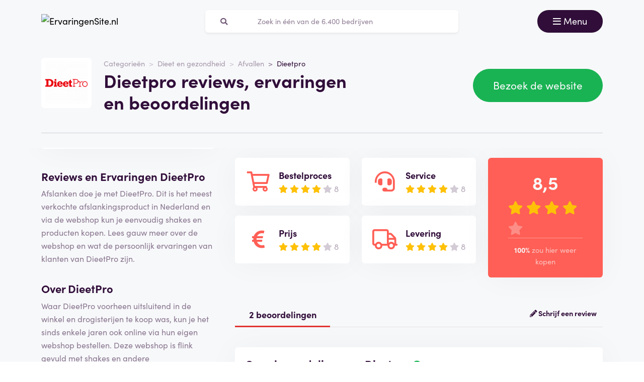

--- FILE ---
content_type: text/html; charset=UTF-8
request_url: https://ervaringensite.nl/dieetpro-reviews
body_size: 10490
content:
<!doctype html>
<html lang="nl-NL">
<head>
<meta charset="utf-8">
<script>(function(w,d,s,l,i){w[l]=w[l]||[];w[l].push({'gtm.start':
new Date().getTime(),event:'gtm.js'});var f=d.getElementsByTagName(s)[0],
j=d.createElement(s),dl=l!='dataLayer'?'&l='+l:'';j.async=true;j.src=
'https://www.googletagmanager.com/gtm.js?id='+i+dl;f.parentNode.insertBefore(j,f);
})(window,document,'script','dataLayer','GTM-55TCXM8');</script>
<meta name="viewport" content="width=device-width, initial-scale=1.0, maximum-scale=5">
<title>Dieetpro reviews, ervaringen en beoordelingen januari 2026</title>

<meta name="description" content="Hoe beoordelen klanten Dieetpro? Bekijk alle reviews en ervaringen ✅100% onafhankelijk ✅echte klanten ✅betrouwbaar. Bekijk ze hier »"/>

<meta property="og:image" content="https://ervaringensite.nl/img/og-image-ervaringensite-nl.jpg">
<meta property="og:title" content="Dieetpro reviews, ervaringen en beoordelingen januari 2026">
<meta property="og:url" content="https://ervaringensite.nl/dieetpro-reviews">
<meta property="og:type" content="website">
<meta property="og:locale" content="nl_NL">
<meta property="og:site_name" content="ErvaringenSite.nl">
<meta property="og:description" content="Hoe beoordelen klanten Dieetpro? Bekijk alle reviews en ervaringen ✅100% onafhankelijk ✅echte klanten ✅betrouwbaar. Bekijk ze hier »"/>

<!-- Twitter Meta Tags -->
<meta name="twitter:card" content="summary_large_image">
<meta property="twitter:domain" content="ErvaringenSite.nl">
<meta property="twitter:url" content="https://ervaringensite.nl/dieetpro-reviews">
<meta name="twitter:title" content="Dieetpro reviews, ervaringen en beoordelingen januari 2026">

<meta name="twitter:description" content="Hoe beoordelen klanten Dieetpro? Bekijk alle reviews en ervaringen ✅100% onafhankelijk ✅echte klanten ✅betrouwbaar. Bekijk ze hier »">
<meta name="twitter:image" content="https://ervaringensite.nl/img/og-image-ervaringensite-nl.jpg">
<link rel="dns-prefetch" href="https://use.typekit.net">
<link rel="dns-prefetch" href="https://wct-1.com">
<link rel="dns-prefetch" href="https://kit.fontawesome.com">
<link rel="dns-prefetch" href="https://ka-p.fontawesome.com">
<link rel="dns-prefetch" href="https://www.google-analytics.com">
<link rel="dns-prefetch" href="https://www.googletagmanager.com">
<link rel="preload" href="https://wct-1.com/wct.js" as="script">
<meta name="robots" content="index,follow"/>

<meta name='ir-site-verification-token' value='-1652266874'>

<link rel="canonical" href="https://ervaringensite.nl/dieetpro-reviews">

<meta name="tradetracker-site-verification" content="c38e06b5f5dda4242685ce78fe1d2052533cb313" />
<meta name="verification" content="3f2581db4ccb098f2d4803b10856dca9" />


<link rel="alternate" href="https://ervaringensite.nl/dieetpro-reviews" hreflang="nl-nl"/>
<link rel="alternate" href="https://reviews.be/dieetpro-reviews" hreflang="nl-be"/>
<link rel="alternate" href="https://ervaringensite.nl/dieetpro-reviews" hreflang="x-default"/>

<meta name="search-route" content="https://ervaringensite.nl/zoeken">
<link rel="apple-touch-icon" sizes="57x57" href="/favicon/apple-icon-57x57.png">
<link rel="apple-touch-icon" sizes="60x60" href="/favicon/apple-icon-60x60.png">
<link rel="apple-touch-icon" sizes="72x72" href="/favicon/apple-icon-72x72.png">
<link rel="apple-touch-icon" sizes="76x76" href="/favicon/apple-icon-76x76.png">
<link rel="apple-touch-icon" sizes="114x114" href="/favicon/apple-icon-114x114.png">
<link rel="apple-touch-icon" sizes="120x120" href="/favicon/apple-icon-120x120.png">
<link rel="apple-touch-icon" sizes="144x144" href="/favicon/apple-icon-144x144.png">
<link rel="apple-touch-icon" sizes="152x152" href="/favicon/apple-icon-152x152.png">
<link rel="apple-touch-icon" sizes="180x180" href="/favicon/apple-icon-180x180.png">
<link rel="icon" type="image/png" sizes="192x192" href="/favicon/android-icon-192x192.png">
<link rel="icon" type="image/png" sizes="32x32" href="/favicon/favicon-32x32.png">
<link rel="icon" type="image/png" sizes="96x96" href="/favicon/favicon-96x96.png">
<link rel="icon" type="image/png" sizes="16x16" href="/favicon/favicon-16x16.png">
<link rel="manifest" href="/favicon/manifest.json">
<meta name="msapplication-TileColor" content="#ffffff">
<meta name="msapplication-TileImage" content="/favicon/ms-icon-144x144.png">
<meta name="theme-color" content="#ffffff">
<script type="application/ld+json">
{
"@context": "https://schema.org",
"@type": "WebSite",
"url": "https://ervaringensite.nl",
"potentialAction": {
"@type": "SearchAction",
"target": {
"@type": "EntryPoint",
"urlTemplate": "https://ervaringensite.nl/zoeken?q={search_term_string}"
},
"query-input": "required name=search_term_string"
}
}
</script>
<link href="https://ervaringensite.nl/css/app.css" rel="stylesheet">
</head>
<body class="header-gray ">
<noscript><iframe src="https://www.googletagmanager.com/ns.html?id=GTM-55TCXM8" height="0" width="0" style="display:none;visibility:hidden"></iframe></noscript>
<nav id="navbar-main" class="navbar navbar-light">
<div class="container">
<div class="d-flex w-100 justify-content-between">
<a class="navbar-brand" href="https://ervaringensite.nl" title="Reviews">
<img src="/img/logo-ervaringensite-nl.svg" alt="ErvaringenSite.nl" class="img-fluid" width="313px" height="40px">
</a>
<form method="GET" action="https://ervaringensite.nl/zoeken" id="nav-main-menu" class="d-none d-lg-block search-form">
<label class="input-group">
<div class="input-group-text"><i class="fa fa-search"></i></div>
<input class="form-control py-1" type="search" name="q" placeholder="Zoek in één van de 6.400 bedrijven" aria-label="Zoeken" value="" autocomplete="off">
</label>
</form>
<div class="btn-group">
<button class="navbar-toggler btn btn-primary" type="button" data-bs-toggle="collapse" data-bs-target="#navbar-full" aria-controls="navbar-full" aria-expanded="false" aria-label="Toggle navigation">
<i class="far fa-bars"></i>
<span class="d-none d-md-inline-block">Menu</span>
</button>
</div>
</div>
<div class="collapse navbar-collapse" id="navbar-full">
<div class="container py-1 vh-100">
<div class="row">
<a class="col p-1 mt-1 pe-2 border-0" href="https://ervaringensite.nl" title="Reviews">
<img loading="lazy" src="/img/logo-light-ervaringensite-nl.svg" alt="ErvaringenSite.nl" class="img-fluid" width="313px" height="40px">
</a>
<div class="col-auto menu-close text-light align-self-center p-1" data-bs-target="#navbar-full" data-bs-toggle="collapse">
Sluiten <i class="fal fa-times"></i>
</div>
</div>
<form id="nav-form-menu" class="search-form my-2" method="GET" action="https://ervaringensite.nl/zoeken">
<label class="input-group">
<button class="input-group-text bg-body-color px-2 px-md-3" type="submit"><i class="fa fa-search"></i></button>
<input class="form-control py-2 px-1 px-md-2 bg-body-color text-light-purple" type="search" name="q" placeholder="Zoek in één van de 6.400 bedrijven" aria-label="Zoeken" autocomplete="off">
</label>
</form>
<ul class="navbar-nav">
<li class="nav-item active">
<a class="nav-link" href="https://ervaringensite.nl">Home</a>
</li>
<li class="nav-item">
<a class="nav-link" href="https://ervaringensite.nl/categorieen">Categorieën</a>
</li>
<li class="nav-item">
<a class="nav-link" href="https://ervaringensite.nl/over-ons">Over ons</a>
</li>
<li class="nav-item">
<a class="nav-link" href="https://ervaringensite.nl/kennisbank">Kennisbank</a>
</li>
<li class="nav-item">
<a class="nav-link" href="https://ervaringensite.nl/blog">Blog</a>
</li>
</ul>
</div>
</div>
</div>
</nav>
<main>

<script type="application/ld+json">{"@context":"http:\/\/schema.org","@type":"LocalBusiness","@id":"https:\/\/ervaringensite.nl\/dieetpro-reviews","name":"Dieetpro","image":"https:\/\/ervaringensite.nl\/img\/companies\/icons\/dieetpro.png","aggregateRating":{"@type":"AggregateRating","worstRating":"1","bestRating":"10","ratingValue":"7.0","reviewCount":"1"},"review":[{"@type":"Review","itemReviewed":{"@context":"http:\/\/schema.org","@type":"LocalBusiness","image":"https:\/\/ervaringensite.nl\/img\/companies\/icons\/dieetpro.png","name":"Dieetpro"},"author":{"@type":"Person","name":"Jari B."},"datePublished":"2021-04-22T19:49:12+02:00","headline":"Lekker en gezond","reviewBody":"Ik gebruik dieetpro al een tijdje en ik geniet elke dag. Ik kreeg ook een leuke folder met verschillende suggesties wat ik allemaal erbij kan eten. De shakes zijn erg fijn als lunch of als tussendoortje. Zeker een aanrader!","reviewRating":{"@type":"Rating","bestRating":"10","worstRating":"1","ratingValue":7},"publisher":{"@type":"Organization","name":"ErvaringenSite.nl","sameAs":"https:\/\/ervaringensite.nl\/"},"inLanguage":"NL"}]}</script>
<div class="header header-company">
<div class="container">
<div class="row">
<div class="col-12 col-lg-7 d-flex align-items-center">
<div class="row">
<div class="col-auto">
<img loading="lazy" src="https://ervaringensite.nl/img/companies/icons/dieetpro.png"
alt="Dieetpro logo"
class="img-company-thumb float-start" width="100px" height="100px">
</div>
<div class="col">
<nav aria-label="breadcrumb">
<ol class="breadcrumb">
<li class="breadcrumb-item"><a href="https://ervaringensite.nl/categorieen">Categorieën</a></li>
<li class="breadcrumb-item"><a href="https://ervaringensite.nl/dieet-en-gezondheid">Dieet en gezondheid</a></li>
<li class="breadcrumb-item"><a href="https://ervaringensite.nl/afvallen">Afvallen</a></li>
<li class="breadcrumb-item active" aria-current="page"><span>Dieetpro</span></li>
</ol>
</nav>
<script type="application/ld+json">
{
"@context": "http://schema.org",
"@type": "BreadcrumbList",
"itemListElement":
[
{
"@type": "ListItem",
"position": 1,
"item": "https://ervaringensite.nl/categorieen",
"name": "Categorieën"
}, {
"@type": "ListItem",
"position": 2,
"item": "https://ervaringensite.nl/dieet-en-gezondheid",
"name": "Dieet en gezondheid"
}, {
"@type": "ListItem",
"position": 3,
"item": "https://ervaringensite.nl/afvallen",
"name": "Afvallen"
}, {
"@type": "ListItem",
"position": 4,
"item": "https://ervaringensite.nl/dieetpro-reviews",
"name": "Dieetpro"
} 
]
}
</script>
<h1 class="company-heading mt-1 mt-md-0 mb-2 mb-md-0">Dieetpro reviews, ervaringen en beoordelingen</h1>
</div>
</div>
</div>
<div class="col-12 col-lg-5 align-self-center text-md-end">
<span data-route="aHR0cHM6Ly9lcnZhcmluZ2Vuc2l0ZS5ubC9vbWxlaWRlbi8xMzI1" class="btn btn-lg btn-success btn-visit-website">Bezoek de website
</span>
</div>
</div>
<div class="col-12 mt-3 d-none d-md-block">
<div class="company-divider"></div>
</div>
</div>
</div>
<div class="header d-block d-md-none header-company-scrolled">
<div class="container">
<div class="row">
<div class="h3 px-1 pb-1" style="font-size: 20px; line-height: 22px;">Dieetpro reviews, ervaringen en beoordelingen</div>
<div class="col-12 col-lg-5 my-auto px-1 text-center text-md-end">
<a href="#toevoegen" class="btn btn-outline-primary d-inline-block d-md-none">Beoordeel</a>
<span data-route="aHR0cHM6Ly9lcnZhcmluZ2Vuc2l0ZS5ubC9vbWxlaWRlbi8xMzI1" class="btn btn-success btn-visit-website">Bezoek de website</span>
<a href="#toevoegen" class="btn btn-outline-primary d-none d-md-inline-block">Schrijf een beoordeling</a>
<button id="menu-scrolled" class="navbar-toggler nav-link-login d-none d-md-inline-block" type="button"
data-bs-toggle="collapse" data-bs-target="#navbar-full" aria-controls="navbar-full"
aria-expanded="false" aria-label="Toggle navigation">
<i class="fa fa-bars"></i> Menu
</button>
</div>
</div>
</div>
</div>
<div class="bg-gray">
<span id="companyId" class="d-none">1325</span>
<section class="container mt-0 mt-md-2 mb-3">
<div class="row g-1 g-md-3">
<div class="col-12 col-lg-5 col-xl-4">
<div class="position-sticky fixed-top d-none d-md-block bg-white p-2 mb-3 sticky-scroller">
<div class="row pb-2 d-flex align-items-center">
<div class="col-md-4">
<img loading="lazy" src="https://ervaringensite.nl/img/companies/icons/dieetpro.png" alt="Dieetpro logo"
class="img-company-thumb" width="110px" height="110px">
</div>
<div class="col-md-8">
<div class="cat-wrapper pb-1">
<div class="comp-cat">Website</div>
<b class="comp-website-detail">
<span class="btn-visit-website text-primary"
data-route="aHR0cHM6Ly9lcnZhcmluZ2Vuc2l0ZS5ubC9vbWxlaWRlbi8xMzI1">dieetpro.nl
</span>
</b>
</div>
<div class="cat-wrapper">
<div class="comp-cat">Categorie</div>
<a href="https://ervaringensite.nl/dieet-en-gezondheid" class="comp-cat-detail text-primary"><b>Dieet en gezondheid</b></a>
</div>
</div>
</div>
<div class="row g-1">
<div class="col-md-6">
<span data-route="aHR0cHM6Ly9lcnZhcmluZ2Vuc2l0ZS5ubC9vbWxlaWRlbi8xMzI1"
class="w-100 p-1 btn btn-success btn-sm btn-visit-website">Bezoek de website</span>
</div>
<div class="col">
<a href="#toevoegen"
class="w-100 btn btn-sm btn-outline-primary p-1 d-none d-md-inline-block">Schrijf een beoordeling</a>
</div>
</div>
</div>
<div class="d-none d-md-block">
<div class="card-company-description">
<div class="card-body p-0" id="company-description-desktop">

<h2> Reviews en Ervaringen DieetPro </h2> <P>
Afslanken doe je met DieetPro. Dit is het meest verkochte afslankingsproduct in Nederland en via de webshop kun je eenvoudig shakes en producten kopen. Lees gauw meer over de webshop en wat de persoonlijk ervaringen van klanten van DieetPro zijn. </p>
<h2> Over DieetPro </h2> <p>
Waar DieetPro voorheen uitsluitend in de winkel en drogisterijen te koop was, kun je het sinds enkele jaren ook online via hun eigen webshop bestellen. Deze webshop is flink gevuld met shakes en andere afslankingsproducten van DieetPro. De volledige collectie kun je online vinden en eenvoudiger bestellen. </p>
<p> Het dieetproduct DieetPro kent inmiddels al duizenden tevreden klanten die resultaat zien na het gebruik van deze producten. Daarom ziet de webshop van DieetPro dagelijks ook ontzettend veel tevreden klanten terug. Via de webshop blijf je altijd op de hoogte van de nieuwste shakes en kun je ook extra informatie vergaren over alle producten en diensten van DieetPro. </p>
<h2> Waarom kiezen voor DieetPro </h2> <p>
Waarom DieetPro online kopen en niet in de winkel of drogisterij? Natuurlijk is het antwoord dat het online een stuk eenvoudiger is. Je kunt in één keer een grote bestelling doen en jouw favoriete shakes zijn online altijd op voorraad. </p>
<P>Een andere reden om eerder online DieetPro te kopen, is vanwege de unieke acties online. Je kunt in de webshop altijd alle shakes tegen adviesprijzen vinden, maar het unieke van deze online webshop is dat er wel acties, aanbiedingen en kortingscodes beschikbaar zijn. Op deze manier kun je door online DieetPro te kopen, extra voordelig inslaan. </p>
<h2> Is DieetPro betrouwbaar? </h2> <p>
De bekende natuurwinkel De Tuinen heeft DieetPro maar liefst drie jaar op rij uitgekozen als meest populaire afslankproduct. In Nederland is DieetPro ook het meest verkocht merk op het gebied van afslanken. Je bent daardoor altijd verzekerd van niet alleen een goed resultaat, maar ook van een veilig product. </p>
<P>Je shopt direct bij DieetPro via hun webshop en bent dus altijd verzekerd van een veilige koop. Daarnaast kun je ook veilig <a href="https://www.ideal.nl/" target="_blank">betalen</a> in de webshop. Je kunt een account aanmaken, maar kan ook zonder account bestellen. Je kiest zelf of je via het veilige Ideal wilt betalen, of dat je jouw betaling op een andere manier voldoet. Denk bijvoorbeeld aan een betaling met creditcard of Paypal. Sla jouw gegevens op bij DieetPro en je hoeft in het vervolg nooit meer deze gegevens in te voeren. Dit kun je doen door een gratis account bij deze webshop aan te maken. </p>
<h2> Klantenservice en <a href="https://www.degeschillencommissie.nl/" target="_blank">klachten</a> </h2> <P>
Heb je vragen over DieetPro, het gebruik of het bestellen online? Dan kun je altijd bij de <a href="https://www.kvk.nl/advies-en-informatie/bedrijf-starten/een-webshop-starten/een-webwinkel-starten/" target="_blank">klantenservice</a> van DieetPro jouw vragen stellen. Zij staan dagelijks voor je klaar en je kunt zowel per mail, als per telefoon in contact komen met de klantenservice. De klantenservice is professioneel en kan jij vakkundig bijstaan. Kom je er zelf niet uit, lukt het bestellen of betalen niet, of wil je gewoon extra informatie? Schroom dan niet om in contact te komen met een klantenservicemedewerker van DieetPro. </p>
<p>Heb jij klachten over DieetPro? Heb je bijvoorbeeld klachten na het gebruik of ben je ontevreden over de service of verzending? Je mag al jouw kritiek en klachten gewoon melden bij DieetPro. Wanneer je ze direct benadert, kan er altijd nog gezocht worden naar een goede oplossing voor jou. </p>
<h2> Wil jij ook beoordelen? </h2> <p>
Ben jij succesvol afgevallen door het gebruik van de shakes van DieetPro? Of heb je wellicht een minder goede ervaring met deze shakes? Je kunt alles over jouw ervaring met DieetPro hieronder achterlaten. Vermeld bijvoorbeeld iets over hoe het online bestellen precies werkt, wat andere klanten kunnen verwachten en hoe jouw eventuele ervaring met de klachtenservice van DieetPro is. </p>

<span data-route="aHR0cHM6Ly9lcnZhcmluZ2Vuc2l0ZS5ubC9vbWxlaWRlbi8xMzI1" class="btn-visit-website" style="cursor: pointer;">
<img src="/img/companies/screenshots/1325.jpg"
alt="Reviews over Dieetpro" class="img-fluid rounded shadow-lg border"
title="Bezoek de website" data-bs-toggle="tooltip"
loading="lazy">
</span>
</div>
</div>


<span class="h4 mt-3">Gerelateerde bedrijven</span>
<a href="https://ervaringensite.nl/weight-watchers-reviews" class="card card-company-small company-thumbs mb-2">
<div class="card-body p-1">
<div class="row g-0 align-items-center">
<div class="col-auto">
<img loading="lazy" src="https://ervaringensite.nl/img/companies/icons/weight-watchers.png" alt="Weight Watchers logo" class="img-company-thumb me-2" width="100px" height="100px">
</div>
<div class="col">
Weight Watchers
<div class="text-muted">
<i class="fal fa-comment-alt"></i>
33 beoordelingen
</div>
<div>
<div class="stars">
<span class="stars-block">
<i class="fa fa-star star-active "></i>
<i class="fa fa-star star-active "></i>
<i class="fa-stack">
<i class="fa fa-star fa-stack-1x"></i>
<i class="fa fa-star-half fa-stack-1x star-active"></i>
</i>
<i class="fa fa-star "></i>
<i class="fa fa-star "></i>
</span>
<span class="stars-score">
5,0
</span>
</div>
</div>
</div>
</div>
</div>
</a>
<a href="https://ervaringensite.nl/weightworld-reviews" class="card card-company-small company-thumbs mb-2">
<div class="card-body p-1">
<div class="row g-0 align-items-center">
<div class="col-auto">
<img loading="lazy" src="https://reviews.be/img/companies/icons/weightworld.png" alt="Weightworld.nl logo" class="img-company-thumb me-2" width="100px" height="100px">
</div>
<div class="col">
Weightworld.nl
<div class="text-muted">
<i class="fal fa-comment-alt"></i>
8 beoordelingen
</div>
<div>
<div class="stars">
<span class="stars-block">
<i class="fa fa-star star-active "></i>
<i class="fa fa-star star-active "></i>
<i class="fa fa-star star-active "></i>
<i class="fa-stack">
<i class="fa fa-star fa-stack-1x"></i>
<i class="fa fa-star-half fa-stack-1x star-active"></i>
</i>
<i class="fa fa-star "></i>
</span>
<span class="stars-score">
7
</span>
</div>
</div>
</div>
</div>
</div>
</a>
<a href="https://ervaringensite.nl/myprotein-reviews" class="card card-company-small company-thumbs mb-2">
<div class="card-body p-1">
<div class="row g-0 align-items-center">
<div class="col-auto">
<img loading="lazy" src="https://ervaringensite.nl/img/companies/icons/myprotein.png" alt="Myprotein logo" class="img-company-thumb me-2" width="100px" height="100px">
</div>
<div class="col">
Myprotein
<div class="text-muted">
<i class="fal fa-comment-alt"></i>
5 beoordelingen
</div>
<div>
<div class="stars">
<span class="stars-block">
<i class="fa fa-star star-active "></i>
<i class="fa fa-star star-active "></i>
<i class="fa fa-star star-active "></i>
<i class="fa fa-star "></i>
<i class="fa fa-star "></i>
</span>
<span class="stars-score">
5,8
</span>
</div>
</div>
</div>
</div>
</div>
</a>

<div class="text-center mb-3">
<a href="https://ervaringensite.nl/dieet-en-gezondheid" class="btn btn-secondary">Bekijk alles uit deze categorie</a>
</div>

<span class="h4 mt-3">Gerelateerde blogartikelen</span>
<div class="card-body bg-white rounded mb-2">
<a class="blog-large" href="https://ervaringensite.nl/blog/hier-moet-je-op-letten-bij-het-kiezen-van-een-afkickkliniek-">
<img loading="lazy" src="https://ervaringensite.nl/storage/img/blogs/blog-492.jpg?v=1741178573" alt="Hier moet je op letten bij het kiezen van een afkickkliniek" class="me-0 me-md-1 rounded w-100" style="object-fit: cover; height: 150px;">

<span class="fw-bold mt-1 h3">Hier moet je op letten bij het kiezen van een afkickkliniek</span>
<span class="text-secondary fw-bold">Lees meer <i class="fa fa-arrow-right"></i></span>
</a>
</div>
<div class="card-body bg-white rounded mb-2">
<a class="blog-large" href="https://ervaringensite.nl/blog/de-nieuwste-chirurgische-technieken-bij-proctologische-aandoeningen">
<img loading="lazy" src="https://ervaringensite.nl/storage/img/blogs/blog-490.jpg?v=1739877880" alt="De nieuwste chirurgische technieken bij proctologische aandoeningen" class="me-0 me-md-1 rounded w-100" style="object-fit: cover; height: 150px;">

<span class="fw-bold mt-1 h3">De nieuwste chirurgische technieken bij proctologische aandoeningen</span>
<span class="text-secondary fw-bold">Lees meer <i class="fa fa-arrow-right"></i></span>
</a>
</div>
<div class="card-body bg-white rounded mb-2">
<a class="blog-large" href="https://ervaringensite.nl/blog/heb-je-voedingssupplementen-nodig-als-je-wil-sporten">
<img loading="lazy" src="https://ervaringensite.nl/storage/img/blogs/blog-372.jpg?v=1706424984" alt="Heb je voedingssupplementen nodig als je wil sporten?" class="me-0 me-md-1 rounded w-100" style="object-fit: cover; height: 150px;">

<span class="fw-bold mt-1 h3">Heb je voedingssupplementen nodig als je wil sporten?</span>
<span class="text-secondary fw-bold">Lees meer <i class="fa fa-arrow-right"></i></span>
</a>
</div>
</div>
</div>
<div class="col-12 col-lg-7 col-xl-8">
<div class="row">
<div class="col-md-4 order-1 mt-1 mt-md-0 col-12">
<form
class="card-body bg-white rounded star-subratings p-md-2 p-1 mb-1 mb-md-2 company-rating-shadow"
action="" method="GET">
<button class="btn d-flex align-items-center remove-btn-border p-0" name="option"
value="rating_order">
<div class="review-icon float-start"><i class="far fa-shopping-cart"></i></div>
<div class="text-start">
<div class="review-icon-title">Bestelproces</div>
<div class="stars">
<span class="stars-block">
<i class="fa fa-star star-active "></i>
<i class="fa fa-star star-active "></i>
<i class="fa fa-star star-active "></i>
<i class="fa fa-star star-active "></i>
<i class="fa fa-star "></i>
</span>
<span class="stars-score">
8
</span>
</div>
</div>
</button>
</form>
<form class="card-body bg-white rounded star-subratings p-md-2 p-1 company-rating-shadow"
action="" method="GET">
<button class="btn d-flex align-items-center remove-btn-border p-0" name="option"
value="rating_price">
<div class="review-icon float-start"><i class="fas fa-euro-sign"></i></div>
<div class="text-start">
<div class="review-icon-title">Prijs</div>
<div class="stars">
<span class="stars-block">
<i class="fa fa-star star-active "></i>
<i class="fa fa-star star-active "></i>
<i class="fa fa-star star-active "></i>
<i class="fa fa-star star-active "></i>
<i class="fa fa-star "></i>
</span>
<span class="stars-score">
8
</span>
</div>
</div>
</button>
</form>
</div>
<div class="col-md-4 order-2 mt-1 mt-md-0">
<form
class="card-body bg-white rounded star-subratings p-md-2 p-1 mb-1 mb-md-2 company-rating-shadow"
action="" method="GET">
<button class="btn d-flex align-items-center remove-btn-border p-0" name="option"
value="rating_service">
<div class="review-icon float-start"><i class="fas fa-headset"></i></div>
<div class="text-start">
<div class="review-icon-title">Service</div>
<div class="stars">
<span class="stars-block">
<i class="fa fa-star star-active "></i>
<i class="fa fa-star star-active "></i>
<i class="fa fa-star star-active "></i>
<i class="fa fa-star star-active "></i>
<i class="fa fa-star "></i>
</span>
<span class="stars-score">
8
</span>
</div>
</div>
</button>
</form>
<form class="card-body bg-white rounded star-subratings p-md-2 p-1 company-rating-shadow"
action="" method="GET">
<button class="btn d-flex align-items-center remove-btn-border p-0" name="option"
value="rating_delivery">
<div class="review-icon float-start"><i class="far fa-truck"></i></div>
<div class="text-start">
<div class="review-icon-title">Levering</div>
<div class="stars">
<span class="stars-block">
<i class="fa fa-star star-active "></i>
<i class="fa fa-star star-active "></i>
<i class="fa fa-star star-active "></i>
<i class="fa fa-star star-active "></i>
<i class="fa fa-star "></i>
</span>
<span class="stars-score">
8
</span>
</div>
</div>
</button>
</form>
</div>
<div class="col-md-4 order-0 order-md-3 mt-2 mt-md-0">
<div class="company-score card-header bg-secondary text-light rounded p-1 p-md-2 px-md-3 company-rating-shadow"
style="z-index: 0">
<div class="stars">
<span class="stars-block">
<i class="fa fa-star star-active "></i>
<i class="fa fa-star star-active "></i>
<i class="fa fa-star star-active "></i>
<i class="fa fa-star star-active "></i>
<i class="fa fa-star "></i>
</span>
<span class="stars-score">
8,5
</span>
</div>
<div class="total-buyagain-percentage text-center mt-2 mt-md-0">
<span
class="percentage">100%</span> <span>zou hier weer kopen</span>
</div>
</div>
</div>
</div>
<div class="row pt-3 pt-md-4 pb-2 justify-content-between">
<div class="col-md-3 col-6 text-primary text-center border-bottom-red">
2 beoordelingen
</div>
<div class="col-md-9 col-6 text-end border-bottom-gray">
<a href="#toevoegen" class="fw-bold"><i class="fas fa-pencil-alt"></i>
Schrijf een review
</a>
</div>
</div>
<div class="card card-review mt-2" id="review-expert">
<div class="card-body">
<div class="row">
<div class="col-md">
<div class="h3">
<span class="review-name">Onze beoordeling over Dieetpro</span>
<span class="text-success h5">
<i class="fa fa-check-circle" data-bs-toggle="tooltip" data-bs-placement="top" title="Beoordeling is geverifieerd"></i>
</span>
</div>
</div>
</div>
<p class="review-description-full">

Het bedrijf Dieetpro is geverifieerd door ons.
De webshop dieetpro.nl is al sinds 2011 een betrouwbare partij om te bestellen.
Dieetpro is lid bij de KvK (kamer van koophandel) en hun website beschikt over een SSL certificaat (het groene slotje).
Dit slotje geeft aan dat het veilig is om te bestellen via de online betaalmethodes die ze aanbieden.
Dieetpro maakt gebruik van de meest voorkomende betaalmogelijkheden in Nederland.
<br><br>
De reputatie van dieetpro.nl is positief te noemen.
Het Nederlandse bedrijf is namelijk ook al een lange tijd actief op het internet.
Je kunt zelf ook meehelpen andere gebruikers een goede keus te maken bij hun aankopen.
Dit kun je doen door een review achter te laten op deze pagina.
<br><br>
Het is verstandig de website van dieetpro.nl te bekijken voor actuele openingstijden.
Daar vind je uiteraard ook het uitgebreide assortiment van Dieetpro.

</p>
<div class="row">
<div class="post-review-date d-block d-md-inline-block col">
<span style="float:left;">Geplaatst op: 11-03-2021</span>
</div>
<div class="post-review-name d-block d-md-inline-block col">
<span style="float:right;">Geschreven door: ErvaringenSite.nl</span>
</div>
</div>
<hr>
<div class="row justify-content-between align-items-center review-score">
<div class="col-auto">
<div class="stars">
<div class="stars-box" style="background-size: auto 100%;">
<div class="stars-fill" style="width: 100%; background-size: auto 100%;"></div>
</div>
<span class="stars-score text-gray">
10 / 10
</span>
</div>
</div>
<div class="col-auto mt-1 mt-md-0">
<span class="review-order-score pe-2" data-bs-toggle="tooltip" data-bs-placement="top" title="Bestelproces">
<i class="far fa-shopping-cart text-secondary" aria-hidden="true"></i> 5/5
</span>
<span class="review-service-score pe-2" data-bs-toggle="tooltip" data-bs-placement="top" title="Service">
<i class="fas fa-headset text-secondary" aria-hidden="true"></i> 5/5
</span>
<span class="review-price-score pe-2" data-bs-toggle="tooltip" data-bs-placement="top" title="Prijs">
<i class="fas fa-euro-sign text-secondary" aria-hidden="true"></i> 5/5
</span>
<span class="review-delivery-score pe-2" data-bs-toggle="tooltip" data-bs-placement="top" title="Levering">
<i class="far fa-truck text-secondary" aria-hidden="true"></i> 5/5
</span>
</div>
<div class="col-auto mt-1 mt-md-0 review-buyagain">
<b class="text-success">
<i class="far fa-file-certificate"></i>
Expert review
</b>
</div>
</div>
</div>
</div>

<div id="review-6364"
class="card card-review mt-2 ">
<div class="card-body">
<div class="row">
<div class="col-md">
<div class="h3">
<span class="review-name">Lekker en gezond</span>
<span class="text-success h5">
<i class="fa fa-check-circle" data-bs-toggle="tooltip" data-bs-placement="top"
title="Beoordeling is geverifieerd"></i>
</span>
</div>
</div>
<div class="col-md-auto text-end">
<button class="btn btn-link p-0 btn-report-review d-none d-md-inline-block"
data-action="https://ervaringensite.nl/6364-reviews">Rapporteren</button>
</div>
</div>
<p class="review-description">
Ik gebruik dieetpro al een tijdje en ik geniet elke dag. Ik kreeg ook een leuke folder met verschillende suggesties wat ik allemaal erbij kan eten. De shakes zijn erg fijn als lunch of als tussendoortje. Zeker een aanrader!
</p>
<button type="button" class="btn btn-link p-0 btn-read-more d-none d-block mb-2">
Lees de complete review
</button>
<div class="row">
<div class="post-review-date d-block d-md-inline-block col">
<span
style="float:left;">Geplaatst op: 22-04-2021</span>
</div>
<div class="post-review-date d-block d-md-inline-block col text-left"
style=" visibility:hidden; ">
<span>Laatst bewerkt op: 08-06-2022</span>
</div>
<div class="post-review-name d-block d-md-inline-block col">
<span style="float:right;">Geschreven door: Jari B.</span>
</div>
</div>
<hr>
<div class="row justify-content-between align-items-center review-score">
<div class="col-auto">
<div class="stars">
<div class="stars-box" style="background-size: auto 100%;">
<div class="stars-fill" style="width: 70%; background-size: auto 100%;"></div>
</div>
<span class="stars-score text-gray">
7 / 10
</span>
</div>
</div>
<div class="col-auto mt-1 mt-md-0">
<span class="review-order-score pe-2" data-bs-toggle="tooltip" data-bs-placement="top"
title="Bestelproces">
<i class="far fa-shopping-cart text-secondary" aria-hidden="true"></i>
3/5
</span>
<span class="review-service-score pe-2" data-bs-toggle="tooltip" data-bs-placement="top"
title="Service">
<i class="fas fa-headset text-secondary" aria-hidden="true"></i>
3/5
</span>
<span class="review-price-score pe-2" data-bs-toggle="tooltip" data-bs-placement="top"
title="Prijs">
<i class="fas fa-euro-sign text-secondary" aria-hidden="true"></i>
4/5
</span>
<span class="review-delivery-score pe-2" data-bs-toggle="tooltip" data-bs-placement="top"
title="Levering">
<i class="far fa-truck text-secondary" aria-hidden="true"></i>
3/5
</span>
</div>
<div class="col-auto mt-1 mt-md-0 review-buyagain">
<span>Nogmaals kopen?</span>
<span class="buyagain-yes px-1 py-0 my-0">
Ja
</span>
</div>
</div>
</div>
</div>
<div class="modal fade" id="report-review-popup" tabindex="-1" aria-hidden="true">
<div class="modal-dialog">
<div class="modal-content">
<div class="modal-header d-flex justify-content-center py-2">
<div class="h5 m-0">Waarom wil je de review &quot;<span class="report-review-name"></span>&quot; rapporteren?</div>
<button type="button" class="btn-close p-0" data-bs-dismiss="modal" aria-label="Close"></button>
</div>
<div class="modal-body">
<div class="list-group">
<div class="row">
<div class="col-12">
<div class="list-group" id="list-tab" role="tablist">
<form action="" method="POST" class="report-review-form card-body px-3">
<input type="hidden" name="_token" value="Eaf47q4xjYDj7zBluvWWV02fyZNQTzSGuQ9qGzOZ" autocomplete="off"> <input type="hidden" name="_method" value="put"> <button class="list-group-item list-group-item-action w-100 text-center"
role="button" id="list-home-list" name="reported"
value="inappropriate language">Ongepast taalgebruik</button>
<button class="list-group-item list-group-item-action w-100 text-center"
role="button" id="list-profile-list" name="reported"
value="spam">Spam</button>
<button class="list-group-item list-group-item-action text-center" role="button"
type="button" data-bs-toggle="modal" data-bs-dismiss="modal"
data-bs-target="#report-review-other-popup">Anders?
<i class="fas fa-arrow-right"></i></button>
</form>
</div>
</div>
</div>
</div>
</div>
</div>
</div>
</div>
<div class="modal fade overflow-hidden" id="report-review-other-popup" tabindex="-1" aria-hidden="true">
<div class="modal-dialog">
<div class="modal-content">
<div class="modal-header d-flex justify-content-center py-2">
<div class="h5 m-0">Waarom wil je de review &quot;<span class="report-review-name"></span>&quot; rapporteren?</div>
<button type="button" class="btn-close p-0" data-bs-dismiss="modal" aria-label="Close"></button>
</div>
<div class="modal-body">
<form action="" method="POST" class="report-review-form card-body px-3">
<input type="hidden" name="_token" value="Eaf47q4xjYDj7zBluvWWV02fyZNQTzSGuQ9qGzOZ" autocomplete="off"> <input type="hidden" name="_method" value="put"> <textarea class="form-control" name="reported" rows="5" placeholder="Vul hier in waarom je deze review wil rapporteren."></textarea>
<div class="text-end">
<button class="btn btn-secondary mt-1">Rapporteer</button>
</div>
</form>
</div>
</div>
</div>
</div>

<div class="d-flex justify-content-center pt-2">
</div>

<hr>
<div id="toevoegen" class="mb-3 mt-0 mt-md-3 add-review add-review-hashtag">
<div class="col-12 col-lg-12">
<span class="h3 card-title fw-bold">Schrijf een review over Dieetpro</span>
<hr>
</div>
<form action="https://ervaringensite.nl/dieetpro/toevoegen" method="POST"
onsubmit="disableForm(this)" id="reviewForm">
<input type="hidden" name="_method" value="post"> <div id="my_name_KBQtfyfaKR561Q2y_wrap" style="display: none" aria-hidden="true">
<input id="my_name_KBQtfyfaKR561Q2y"
name="my_name_KBQtfyfaKR561Q2y"
type="text"
value=""
autocomplete="nope"
tabindex="-1">
<input name="valid_from"
type="text"
value="[base64]"
autocomplete="off"
tabindex="-1">
</div>
<div class="row g-3">
<div class="col-md-6">
<div class="row">
<div class="col-md-6">
<div class="my-1">
Bestelproces *<br>
<div class="stars-select h5" data-submit="0">
<input type="text" style="position:absolute;opacity:0;width:0;height:0;" name="rating_order" value="" required min="1" max="5">
<i class="fa fa-star "></i>
<i class="fa fa-star "></i>
<i class="fa fa-star "></i>
<i class="fa fa-star "></i>
<i class="fa fa-star "></i>
<span class="stars-select-amount">0</span>
</div>
/ 10
</div>
<div class="my-1">
Service *<br>
<div class="stars-select h5" data-submit="0">
<input type="text" style="position:absolute;opacity:0;width:0;height:0;" name="rating_service" value="" required min="1" max="5">
<i class="fa fa-star "></i>
<i class="fa fa-star "></i>
<i class="fa fa-star "></i>
<i class="fa fa-star "></i>
<i class="fa fa-star "></i>
<span class="stars-select-amount">0</span>
</div>
/ 10
</div>
</div>
<div class="col-md-6">
<div class="my-1">
Prijs *<br>
<div class="stars-select h5" data-submit="0">
<input type="text" style="position:absolute;opacity:0;width:0;height:0;" name="rating_price" value="" required min="1" max="5">
<i class="fa fa-star "></i>
<i class="fa fa-star "></i>
<i class="fa fa-star "></i>
<i class="fa fa-star "></i>
<i class="fa fa-star "></i>
<span class="stars-select-amount">0</span>
</div>
/ 10
</div>
<div class="my-1">
Levering *<br>
<div class="stars-select h5" data-submit="0">
<input type="text" style="position:absolute;opacity:0;width:0;height:0;" name="rating_delivery" value="" required min="1" max="5">
<i class="fa fa-star "></i>
<i class="fa fa-star "></i>
<i class="fa fa-star "></i>
<i class="fa fa-star "></i>
<i class="fa fa-star "></i>
<span class="stars-select-amount">0</span>
</div>
/ 10
</div>
</div>
</div>
<div class="my-2">
<label for="email">Je e-mailadres (niet zichtbaar op de website)*</label>
<input type="email" id="email" name="email" class="form-control mt-1 " maxlength="255" required>
</div>
<div class="my-2">
<label for="firstname">Anoniem *</label>
<br>
<div class="form-check form-check-inline">
<input class="form-check-input" type="radio" name="anonymous" id="anonymous_yes"
data-anonymous="1" value="Anoniem">
<label class="form-check-label" for="anonymous_yes">
Ja
</label>
</div>
<div class="form-check form-check-inline">
<input class="form-check-input" type="radio" name="anonymous" id="anonymous_no"
data-anonymous="0" value="" checked>
<label class="form-check-label" for="anonymous_no">
Nee
</label>
</div>
<div class="my-2">
<label for="firstname">Je voornaam *</label>
<input type="text" id="firstname" name="firstname" class="form-control mt-1 " maxlength="255" required>
</div>
<div class="mb-0 my-md-2">
<label for="lastname">Je achternaam (niet zichtbaar op de website)</label>
<input type="text" id="lastname" name="lastname" class="form-control mt-1 " maxlength="191">
</div>
</div>
</div>
<div class="col-md-6 mt-0 mt-md-3">
<div class="my-2">
<label for="buy_again">Zou je hier nogmaals kopen? *</label>
<br>
<div class="form-check form-check-inline">
<input class="form-check-input" type="radio" name="buy_again" id="buy_again_yes"
value="yes" checked>
<label class="form-check-label" for="buy_again_yes">Ja</label>
</div>
<div class="form-check form-check-inline">
<input class="form-check-input" type="radio" name="buy_again" id="buy_again_no"
value="no">
<label class="form-check-label" for="buy_again_no">Nee</label>
</div>
<div class="my-2">
<label for="title">Je ervaring in één zin *</label>
<input type="text" id="title" name="title" class="form-control mt-1 " maxlength="255" required>
</div>
<div class="my-2">
<label for="description">Je volledige ervaring *</label>
<textarea id="description" name="description" class="form-control p-1 mt-1 "
rows="10"
placeholder="Beschrijf hier je ervaring met Dieetpro. Leg uitgebreid uit wat je ervaring is met dit bedrijf, op een duidelijke en eerlijke manier. Benoem zowel positieve als verbeterpunten. Let tijdens het schrijven op je taalgebruik."
required></textarea>
</div>
</div>
</div>
</div>
<div class="alert alert-warning d-none p-2" id="buy-again-alert"
data-text1="Je beoordeling is vrij hoog! Weet je zeker dat je hier niet nogmaals wilt kopen?"
data-text2="Je beoordeling is vrij laag! Weet je zeker dat je hier nogmaals wilt kopen?">
</div>
<div class="text-end">
<button class="btn btn-secondary" id="submit">Review plaatsen</button>
</div>
</form>
</div>
</div>
</div>
</section>
</div>
<div class="d-md-none d-block container">

<span class="h4 mt-3">Gerelateerde bedrijven</span>
<a href="https://ervaringensite.nl/weight-watchers-reviews" class="card card-company-small company-thumbs mb-2">
<div class="card-body p-1">
<div class="row g-0 align-items-center">
<div class="col-auto">
<img loading="lazy" src="https://ervaringensite.nl/img/companies/icons/weight-watchers.png" alt="Weight Watchers logo" class="img-company-thumb me-2" width="100px" height="100px">
</div>
<div class="col">
Weight Watchers
<div class="text-muted">
<i class="fal fa-comment-alt"></i>
33 beoordelingen
</div>
<div>
<div class="stars">
<span class="stars-block">
<i class="fa fa-star star-active "></i>
<i class="fa fa-star star-active "></i>
<i class="fa-stack">
<i class="fa fa-star fa-stack-1x"></i>
<i class="fa fa-star-half fa-stack-1x star-active"></i>
</i>
<i class="fa fa-star "></i>
<i class="fa fa-star "></i>
</span>
<span class="stars-score">
5,0
</span>
</div>
</div>
</div>
</div>
</div>
</a>
<a href="https://ervaringensite.nl/weightworld-reviews" class="card card-company-small company-thumbs mb-2">
<div class="card-body p-1">
<div class="row g-0 align-items-center">
<div class="col-auto">
<img loading="lazy" src="https://reviews.be/img/companies/icons/weightworld.png" alt="Weightworld.nl logo" class="img-company-thumb me-2" width="100px" height="100px">
</div>
<div class="col">
Weightworld.nl
<div class="text-muted">
<i class="fal fa-comment-alt"></i>
8 beoordelingen
</div>
<div>
<div class="stars">
<span class="stars-block">
<i class="fa fa-star star-active "></i>
<i class="fa fa-star star-active "></i>
<i class="fa fa-star star-active "></i>
<i class="fa-stack">
<i class="fa fa-star fa-stack-1x"></i>
<i class="fa fa-star-half fa-stack-1x star-active"></i>
</i>
<i class="fa fa-star "></i>
</span>
<span class="stars-score">
7
</span>
</div>
</div>
</div>
</div>
</div>
</a>
<a href="https://ervaringensite.nl/myprotein-reviews" class="card card-company-small company-thumbs mb-2">
<div class="card-body p-1">
<div class="row g-0 align-items-center">
<div class="col-auto">
<img loading="lazy" src="https://ervaringensite.nl/img/companies/icons/myprotein.png" alt="Myprotein logo" class="img-company-thumb me-2" width="100px" height="100px">
</div>
<div class="col">
Myprotein
<div class="text-muted">
<i class="fal fa-comment-alt"></i>
5 beoordelingen
</div>
<div>
<div class="stars">
<span class="stars-block">
<i class="fa fa-star star-active "></i>
<i class="fa fa-star star-active "></i>
<i class="fa fa-star star-active "></i>
<i class="fa fa-star "></i>
<i class="fa fa-star "></i>
</span>
<span class="stars-score">
5,8
</span>
</div>
</div>
</div>
</div>
</div>
</a>

<div class="text-center mb-3">
<a href="https://ervaringensite.nl/dieet-en-gezondheid" class="btn btn-secondary">Bekijk alles uit deze categorie</a>
</div>

<span class="h4 mt-3">Gerelateerde blogartikelen</span>
<div class="card-body bg-white rounded mb-2">
<a class="blog-large" href="https://ervaringensite.nl/blog/hier-moet-je-op-letten-bij-het-kiezen-van-een-afkickkliniek-">
<img loading="lazy" src="https://ervaringensite.nl/storage/img/blogs/blog-492.jpg?v=1741178573" alt="Hier moet je op letten bij het kiezen van een afkickkliniek" class="me-0 me-md-1 rounded w-100" style="object-fit: cover; height: 150px;">

<span class="fw-bold mt-1 h3">Hier moet je op letten bij het kiezen van een afkickkliniek</span>
<span class="text-secondary fw-bold">Lees meer <i class="fa fa-arrow-right"></i></span>
</a>
</div>
<div class="card-body bg-white rounded mb-2">
<a class="blog-large" href="https://ervaringensite.nl/blog/de-nieuwste-chirurgische-technieken-bij-proctologische-aandoeningen">
<img loading="lazy" src="https://ervaringensite.nl/storage/img/blogs/blog-490.jpg?v=1739877880" alt="De nieuwste chirurgische technieken bij proctologische aandoeningen" class="me-0 me-md-1 rounded w-100" style="object-fit: cover; height: 150px;">

<span class="fw-bold mt-1 h3">De nieuwste chirurgische technieken bij proctologische aandoeningen</span>
<span class="text-secondary fw-bold">Lees meer <i class="fa fa-arrow-right"></i></span>
</a>
</div>
<div class="card-body bg-white rounded mb-2">
<a class="blog-large" href="https://ervaringensite.nl/blog/heb-je-voedingssupplementen-nodig-als-je-wil-sporten">
<img loading="lazy" src="https://ervaringensite.nl/storage/img/blogs/blog-372.jpg?v=1706424984" alt="Heb je voedingssupplementen nodig als je wil sporten?" class="me-0 me-md-1 rounded w-100" style="object-fit: cover; height: 150px;">

<span class="fw-bold mt-1 h3">Heb je voedingssupplementen nodig als je wil sporten?</span>
<span class="text-secondary fw-bold">Lees meer <i class="fa fa-arrow-right"></i></span>
</a>
</div>

<div class="card-company-description bg-gray">
<div class="p-1" id="company-description-mobile">

</div>
</div>
</div>
<section class="container my-3">
<div class="row g-1 g-md-3">
<div class="col-12 col-lg-5 col-xl-4 justify-content-center">
<span class="h4 my-3 fw-bold d-block">Andere gerelateerde bedrijven</span>
<a href="https://ervaringensite.nl/weight-watchers-reviews" class="card card-company-small company-thumbs mb-2">
<div class="card-body p-1">
<div class="row g-0 align-items-center">
<div class="col-auto">
<img loading="lazy" src="https://ervaringensite.nl/img/companies/icons/weight-watchers.png" alt="Weight Watchers logo" class="img-company-thumb me-2" width="100px" height="100px">
</div>
<div class="col">
Weight Watchers
<div class="text-muted">
<i class="fal fa-comment-alt"></i>
33 beoordelingen
</div>
<div>
<div class="stars">
<span class="stars-block">
<i class="fa fa-star star-active "></i>
<i class="fa fa-star star-active "></i>
<i class="fa-stack">
<i class="fa fa-star fa-stack-1x"></i>
<i class="fa fa-star-half fa-stack-1x star-active"></i>
</i>
<i class="fa fa-star "></i>
<i class="fa fa-star "></i>
</span>
<span class="stars-score">
5,0
</span>
</div>
</div>
</div>
</div>
</div>
</a>
<a href="https://ervaringensite.nl/weight-care-reviews" class="card card-company-small company-thumbs mb-2">
<div class="card-body p-1">
<div class="row g-0 align-items-center">
<div class="col-auto">
<img loading="lazy" src="https://reviews.be/img/companies/icons/weight-care.png" alt="Weight Care logo" class="img-company-thumb me-2" width="100px" height="100px">
</div>
<div class="col">
Weight Care
<div class="text-muted">
<i class="fal fa-comment-alt"></i>
20 beoordelingen
</div>
<div>
<div class="stars">
<span class="stars-block">
<i class="fa fa-star star-active "></i>
<i class="fa fa-star star-active "></i>
<i class="fa fa-star star-active "></i>
<i class="fa fa-star "></i>
<i class="fa fa-star "></i>
</span>
<span class="stars-score">
6,5
</span>
</div>
</div>
</div>
</div>
</div>
</a>
<a href="https://ervaringensite.nl/bodyfit-reviews" class="card card-company-small company-thumbs mb-2">
<div class="card-body p-1">
<div class="row g-0 align-items-center">
<div class="col-auto">
<img loading="lazy" src="https://ervaringensite.nl/img/companies/icons/1616758855-bodyfit.png" alt="Body &amp; Fit logo" class="img-company-thumb me-2" width="100px" height="100px">
</div>
<div class="col">
Body &amp; Fit
<div class="text-muted">
<i class="fal fa-comment-alt"></i>
9 beoordelingen
</div>
<div>
<div class="stars">
<span class="stars-block">
<i class="fa fa-star star-active "></i>
<i class="fa fa-star star-active "></i>
<i class="fa fa-star "></i>
<i class="fa fa-star "></i>
<i class="fa fa-star "></i>
</span>
<span class="stars-score">
4,2
</span>
</div>
</div>
</div>
</div>
</div>
</a>

<div class="text-center mb-3">
<a href="https://ervaringensite.nl/dieet-en-gezondheid" class="btn btn-secondary">Bekijk alles uit deze categorie</a>
</div>
</div>
<div class="col-12 col-lg-7 col-xl-8">
<div id="faq" itemscope="" itemtype="https://schema.org/FAQPage">
<h2 class="h4 my-3 fw-bold">FAQ (Veelgestelde vragen)</h2>
<div itemscope itemprop="mainEntity" itemtype="https://schema.org/Question">
<h3 itemprop="name">Is <span data-route="aHR0cHM6Ly9lcnZhcmluZ2Vuc2l0ZS5ubC9vbWxlaWRlbi8xMzI1" class="btn-visit-website">Dieetpro</span> een betrouwbaar bedrijf?</h3>
<div itemscope itemprop="acceptedAnswer" itemtype="https://schema.org/Answer">
<p itemprop="text">
Er zijn <b>2 beoordelingen</b> geplaatst over Dieetpro.
Gemiddeld hebben zij als cijfer een <b>8,5</b> gekregen, waarbij <b>100%</b> van de recensenten hebben aangegeven dat ze hier weer zouden kopen.
</p>
</div>
</div>
<div itemscope itemprop="mainEntity" itemtype="https://schema.org/Question">
<h3 itemprop="name">In welke sectoren is <span data-route="aHR0cHM6Ly9lcnZhcmluZ2Vuc2l0ZS5ubC9vbWxlaWRlbi8xMzI1" class="btn-visit-website">Dieetpro</span> actief?</h3>
<div itemscope itemprop="acceptedAnswer" itemtype="https://schema.org/Answer">
<p itemprop="text">
<span data-route="aHR0cHM6Ly9lcnZhcmluZ2Vuc2l0ZS5ubC9vbWxlaWRlbi8xMzI1" class="btn-visit-website">Dieetpro</span> is vooral actief in de categorie
<a href="https://ervaringensite.nl/dieet-en-gezondheid">dieet en gezondheid</a> en daarbinnen gespecialiseerd in de sector(en)
<a href="https://ervaringensite.nl/afvallen">afvallen</a> en
<a href="https://ervaringensite.nl/voedingsadvies">voedingsadvies</a>. </p>
</div>
</div>
<div itemscope itemprop="mainEntity" itemtype="https://schema.org/Question">
<h3 itemprop="name">Ik heb alle reviews goed gelezen. Wat nu?</h3>
<div itemscope itemprop="acceptedAnswer" itemtype="https://schema.org/Answer">
<p itemprop="text">

Heb je een positieve indruk gekregen door de <span data-route="aHR0cHM6Ly9lcnZhcmluZ2Vuc2l0ZS5ubC9vbWxlaWRlbi8xMzI1" class="btn-visit-website">Dieetpro</span> reviews?
Dan kun je naar de website van <span data-route="aHR0cHM6Ly9lcnZhcmluZ2Vuc2l0ZS5ubC9vbWxlaWRlbi8xMzI1" class="btn-visit-website">Dieetpro</span> gaan en je bestelling plaatsen.
Zo niet, zoek dan hier verder naar een ander bedrijf.
We verzamelen <a href="https://ervaringensite.nl">reviews</a> van alle grote bedrijven in Nederland en België.

</p>
</div>
</div>
</div>
<span class="h4 my-3 fw-bold d-block">Alle subcategorieën uit deze categorie</span>
<div class="row">
<div class="col-6 col-lg-3 mb-2">
<a class="related-category" href="https://ervaringensite.nl/fitness">
Fitness
</a>
</div>
<div class="col-6 col-lg-3 mb-2">
<a class="related-category" href="https://ervaringensite.nl/voedingsadvies">
Voedingsadvies
</a>
</div>
<div class="col-6 col-lg-3 mb-2">
<a class="related-category" href="https://ervaringensite.nl/afvallen">
Afvallen
</a>
</div>
<div class="col-6 col-lg-3 mb-2">
<a class="related-category" href="https://ervaringensite.nl/vitamines-en-voedingssupplementen">
Vitamines en voedingssupplementen
</a>
</div>
<div class="col-6 col-lg-3 mb-2">
<a class="related-category" href="https://ervaringensite.nl/apotheken-en-drogisterijen">
Apotheken en drogisterijen
</a>
</div>
<div class="col-6 col-lg-3 mb-2">
<a class="related-category" href="https://ervaringensite.nl/maaltijdboxen">
Maaltijdboxen
</a>
</div>
</div>
</div>
</div>
</section>


<div id="modal-company-popup" class="modal fade" tabindex="-1" data-bs-backdrop="static" data-bs-keyboard="false">
<button type="button" class="btn-close" data-bs-dismiss="modal" aria-label="Close"></button>
<div class="modal-dialog modal-dialog-centered">
<div class="modal-content">
<div class="modal-body text-center">
<div data-route="aHR0cHM6Ly9lcnZhcmluZ2Vuc2l0ZS5ubC9vbWxlaWRlbi8xMzI1" class="btn-visit-website">
<span class="h5">Meer van Dieetpro bekijken</span>
<br>
<img loading="lazy" src="https://ervaringensite.nl/img/companies/icons/dieetpro.png" alt="Dieetpro logo"
class="img-company-thumb" width="150px" height="150px">
</div>
</div>
<div class="modal-footer justify-content-center">
<span data-route="aHR0cHM6Ly9lcnZhcmluZ2Vuc2l0ZS5ubC9vbWxlaWRlbi8xMzI1"
class="btn btn-success btn-lg btn-visit-website d-none d-md-block">Bekijken en ga naar Dieetpro</span>
<span data-route="aHR0cHM6Ly9lcnZhcmluZ2Vuc2l0ZS5ubC9vbWxlaWRlbi8xMzI1"
class="btn btn-success btn-lg btn-visit-website d-block d-md-none">Bekijken</span>
</div>
</div>
</div>
</div>
</main>
<footer>
<div class="container">
<div class="row">
<div class="col-12 col-xl-3 col-xxl-4 mt-0">
<a href="https://ervaringensite.nl"><img loading="lazy" src="/img/logo-ervaringensite-nl.svg" alt="ErvaringenSite.nl" class="img-fluid" width="320px" height="41px"></a>
</div>
<div class="col-12 col-md-6 col-lg-3 pt-3 pt-md-0">
<div class="h4">ErvaringenSite.nl</div>
<ul class="nav flex-column">
<li class="nav-item">
<a class="nav-link" href="https://ervaringensite.nl/over-ons">Over ons</a>
</li>
<li class="nav-item">
<a class="nav-link" href="https://ervaringensite.nl/contact">Contact</a>
</li>
<li class="nav-item">
<a class="nav-link" href="https://ervaringensite.nl/kennisbank">Kennisbank</a>
</li>
<li class="nav-item">
<a class="nav-link" href="https://ervaringensite.nl/blog">Blog</a>
</li>
<li class="nav-item">
<a class="nav-link" href="https://ervaringensite.nl/sitemap">Sitemap</a>
</li>
</ul>
</div>
<div class="col-12 col-md-3 col-lg pt-3 pt-md-0">
<div class="h4">Gebruikers</div>
<ul class="nav flex-column">
<li class="nav-item">
<a class="nav-link" href="https://ervaringensite.nl/zoeken">Beoordeling plaatsen</a>
</li>
<li class="nav-item">
<a class="nav-link" href="https://ervaringensite.nl/zakelijk/aanvragen">Samenwerking aanvragen</a>
</li>
<li class="nav-item">
<a class="nav-link" href="https://ervaringensite.nl/widget">Widget maken</a>
</li>
</ul>
</div>
<div class="col-12 col-md-3 col-lg pt-3 pt-md-0">
<div class="h4">Social media</div>
<div class="social-footer">
<a target="_blank" rel="noopener noreferrer nofollow" href="https://www.facebook.com/Ervaringensite" aria-label="Facebook"><i class="fab fa-facebook-square"></i></a>
<a target="_blank" rel="noopener noreferrer nofollow" href="https://twitter.com/Ervaringensite" aria-label="Twitter"><i class="fab fa-twitter-square"></i></a>
<a target="_blank" rel="noopener noreferrer nofollow" href="https://www.instagram.com/ervaringensite.nl/" aria-label="Instagram"><i class="fab fa-instagram-square"></i></a>
</div>
</div>

</div>
<p id="copyright">
&copy; 2026 ErvaringenSite.nl
|
<a href="https://ervaringensite.nl/disclaimer">Disclaimer</a>
|
<a href="https://ervaringensite.nl/privacy-policy">Privacy policy</a>
</p>
</div>
</footer>
<script>
window.translations = {"general":{"search":"Zoeken","results_count":"12345 resultaten","reviews_count":"12345 beoordelingen","reviews_count_single":"1 beoordeling"}} </script>
<script src="https://ervaringensite.nl/js/app.js" defer></script>
<script src="https://kit.fontawesome.com/67fa9882d2.js" crossorigin="anonymous" async></script>
<script type="text/javascript">
(function(w, c, t, u) {
w._wct = w._wct || {}; w._wct = u;
var s = c.createElement(t);
s.type = 'text/javascript'; s.async = true; s.src = 'https://wct-1.com/wct.js';
var r = c.getElementsByTagName(t)[0];
r.parentNode.insertBefore(s, r);
}(window, document, 'script', {
'uid' : 'cVaViC',
'google_tracking_id' : 'UA-189815008-1'
}));
</script>
<script type="text/javascript">
window._mfq = window._mfq || [];
(function() {
var mf = document.createElement("script");
mf.type = "text/javascript"; mf.defer = true;
mf.src = "//cdn.mouseflow.com/projects/40a9c832-f4a0-41c6-8b3a-e79475638e25.js";
document.getElementsByTagName("head")[0].appendChild(mf);
})();
</script>

<script>
document.querySelectorAll('[id^="review-"]').forEach(review => {
var comment = review.querySelector('.comments');
if (comment) {
const firstComment = comment.querySelector('div:first-child');
if (firstComment) {
let totalHeight = firstComment.offsetHeight;
totalHeight += parseInt(window.getComputedStyle(firstComment).getPropertyValue('margin-top')) * 1.5;
comment.style.height = totalHeight + 'px';
}
}
});
function toggleComments(button)
{
var comments = button.parentElement.querySelector('.comments');
if (comments.style.height == 'auto') {
comments.style.height = comments.dataset.height;
button.innerHTML = '<i class="fa fa-plus"></i> Nog 6 reacties lezen';
} else {
comments.dataset.height = comments.style.height;
comments.style.height = 'auto';
button.innerHTML = '<i class="fa fa-minus"></i> Reacties verbergen';
}
}
</script>
</body>
</html>
